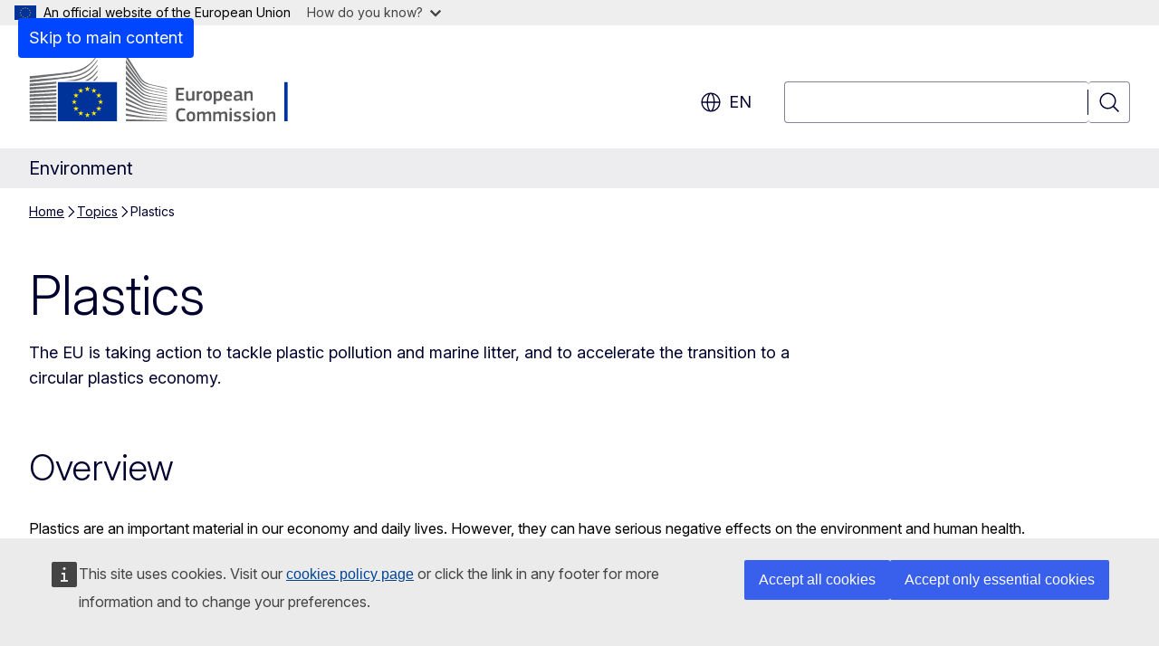

--- FILE ---
content_type: text/css
request_url: https://environment.ec.europa.eu/sites/default/files/css/css_IDS534QwD6CM-KBe3HDvVMPg8TVzbbC2HutUgcVgSCg.css?delta=2&language=en&theme=ewcms_theme&include=eJxFyUEKwCAMBdELST2SRPupgpqQRIq3L125mcUbvGVYxN_kzN2bBEbyioFYeAhPTE-9ZSXdCeVc0TY9CCk9SlIt3rqE-nXkWlNW7s0q7mDbHCNmMny9Dy5k
body_size: 4790
content:
/* @license GPL-2.0-or-later https://www.drupal.org/licensing/faq */
.ecl blockquote:is([class*=ecl-u-]),.ecl blockquote:not([class*=ecl-],[class*=wt-]),.ecl-blockquote{border-inline-start:4px solid var(--cm-border);display:flex;flex-direction:row;justify-content:flex-start;margin:0;padding:var(--s-3xl) var(--s-3xl) var(--s-4xl) var(--s-3xl)}.ecl blockquote:is([class*=ecl-u-]),.ecl blockquote:not([class*=ecl-],[class*=wt-]),.ecl-blockquote__citation{color:var(--cm-on-surface-brand);font:13.5pt/18pt Inter,verdana,sans-serif;margin:0;max-width:var(--max-w);quotes:"‘" "’"}.ecl blockquote:is([class*=ecl-u-]):before,.ecl blockquote:not([class*=ecl-],[class*=wt-]):before,.ecl-blockquote__citation:before{content:open-quote}.ecl blockquote:is([class*=ecl-u-]):after,.ecl blockquote:not([class*=ecl-],[class*=wt-]):after,.ecl-blockquote__citation:after{content:close-quote}.ecl blockquote[lang=bg]:is([class*=ecl-u-]),.ecl blockquote[lang=bg]:not([class*=ecl-],[class*=wt-]),.ecl blockquote[lang=cs]:is([class*=ecl-u-]),.ecl blockquote[lang=cs]:not([class*=ecl-],[class*=wt-]),.ecl blockquote[lang=de]:is([class*=ecl-u-]),.ecl blockquote[lang=de]:not([class*=ecl-],[class*=wt-]),.ecl blockquote[lang=et]:is([class*=ecl-u-]),.ecl blockquote[lang=et]:not([class*=ecl-],[class*=wt-]),.ecl blockquote[lang=lt]:is([class*=ecl-u-]),.ecl blockquote[lang=lt]:not([class*=ecl-],[class*=wt-]),.ecl blockquote[lang=sk]:is([class*=ecl-u-]),.ecl blockquote[lang=sk]:not([class*=ecl-],[class*=wt-]),.ecl blockquote[lang=sl]:is([class*=ecl-u-]),.ecl blockquote[lang=sl]:not([class*=ecl-],[class*=wt-]),.ecl-blockquote__citation[lang=bg],.ecl-blockquote__citation[lang=cs],.ecl-blockquote__citation[lang=de],.ecl-blockquote__citation[lang=et],.ecl-blockquote__citation[lang=lt],.ecl-blockquote__citation[lang=sk],.ecl-blockquote__citation[lang=sl]{quotes:"„" "“"}.ecl blockquote[lang=hr]:is([class*=ecl-u-]),.ecl blockquote[lang=hr]:not([class*=ecl-],[class*=wt-]),.ecl blockquote[lang=hu]:is([class*=ecl-u-]),.ecl blockquote[lang=hu]:not([class*=ecl-],[class*=wt-]),.ecl blockquote[lang=pl]:is([class*=ecl-u-]),.ecl blockquote[lang=pl]:not([class*=ecl-],[class*=wt-]),.ecl blockquote[lang=ro]:is([class*=ecl-u-]),.ecl blockquote[lang=ro]:not([class*=ecl-],[class*=wt-]),.ecl-blockquote__citation[lang=hr],.ecl-blockquote__citation[lang=hu],.ecl-blockquote__citation[lang=pl],.ecl-blockquote__citation[lang=ro]{quotes:"„" "”"}.ecl blockquote[lang=da]:is([class*=ecl-u-]),.ecl blockquote[lang=da]:not([class*=ecl-],[class*=wt-]),.ecl-blockquote__citation[lang=da]{quotes:"»" "«"}.ecl blockquote[lang=el]:is([class*=ecl-u-]),.ecl blockquote[lang=el]:not([class*=ecl-],[class*=wt-]),.ecl blockquote[lang=es]:is([class*=ecl-u-]),.ecl blockquote[lang=es]:not([class*=ecl-],[class*=wt-]),.ecl blockquote[lang=fr]:is([class*=ecl-u-]),.ecl blockquote[lang=fr]:not([class*=ecl-],[class*=wt-]),.ecl blockquote[lang=it]:is([class*=ecl-u-]),.ecl blockquote[lang=it]:not([class*=ecl-],[class*=wt-]),.ecl blockquote[lang=pt]:is([class*=ecl-u-]),.ecl blockquote[lang=pt]:not([class*=ecl-],[class*=wt-]),.ecl-blockquote__citation[lang=el],.ecl-blockquote__citation[lang=es],.ecl-blockquote__citation[lang=fr],.ecl-blockquote__citation[lang=it],.ecl-blockquote__citation[lang=pt]{quotes:"«" "»"}.ecl blockquote[lang=fi]:is([class*=ecl-u-]),.ecl blockquote[lang=fi]:not([class*=ecl-],[class*=wt-]),.ecl blockquote[lang=sv]:is([class*=ecl-u-]),.ecl blockquote[lang=sv]:not([class*=ecl-],[class*=wt-]),.ecl-blockquote__citation[lang=fi],.ecl-blockquote__citation[lang=sv]{quotes:"”" "”"}.ecl blockquote[lang=lv]:is([class*=ecl-u-]),.ecl blockquote[lang=lv]:not([class*=ecl-],[class*=wt-]),.ecl blockquote[lang=mt]:is([class*=ecl-u-]),.ecl blockquote[lang=mt]:not([class*=ecl-],[class*=wt-]),.ecl blockquote[lang=nl]:is([class*=ecl-u-]),.ecl blockquote[lang=nl]:not([class*=ecl-],[class*=wt-]),.ecl-blockquote__citation[lang=lv],.ecl-blockquote__citation[lang=mt],.ecl-blockquote__citation[lang=nl]{quotes:"“" "”"}.ecl-blockquote__quote{margin:0}.ecl blockquote cite:is([class*=ecl-u-]),.ecl blockquote cite:not([class*=ecl-],[class*=wt-]),.ecl-blockquote__attribution{margin-top:.42cm;max-width:var(--max-w)}.ecl blockquote cite:is([class*=ecl-u-]),.ecl blockquote cite:not([class*=ecl-],[class*=wt-]),.ecl-blockquote__author{color:var(--cm-on-surface-brand);font:13.5pt/18pt Inter,verdana,sans-serif;font-weight:600}.ecl-blockquote__image{aspect-ratio:1/1;height:3.175cm;margin-inline-end:.63cm;object-fit:cover;width:3.175cm}.ecl button:is([class*=ecl-u-]),.ecl button:not([class*=ecl-],[class*=wt-]),.ecl-button{appearance:none;background:none;border-radius:4px;border-width:0;cursor:pointer;display:inline-block;margin:0;text-decoration:none}.ecl button[disabled]:is([class*=ecl-u-]),.ecl button[disabled]:not([class*=ecl-],[class*=wt-]),.ecl-button[disabled]{cursor:not-allowed;opacity:.5;text-decoration:none}.ecl-button__container{align-items:center;display:flex}.ecl-button__icon{flex-shrink:0;height:1.125rem;width:1.125rem}.ecl-button--s .ecl-button__icon{height:1rem;width:1rem}.ecl-button--m .ecl-button__icon{height:1.125rem;width:1.125rem}.ecl-button__icon-container{display:flex;position:relative}.ecl-button__indicator{display:none}.ecl-button--icon-only{align-items:center;display:flex;justify-content:center;padding:0!important}.ecl-button--icon-only .ecl-button__label{display:none}.ecl-button--icon-only .ecl-button__icon{height:1.5rem;width:1.5rem}.ecl-button--icon-only.ecl-button--s .ecl-button__icon{height:1rem;width:1rem}.ecl-button--icon-only.ecl-button--m .ecl-button__icon{height:1.25rem;width:1.25rem}.ecl-button:not(.ecl-button--icon-only) .ecl-button__icon-container~.ecl-button__label,.ecl-button:not(.ecl-button--icon-only) .ecl-button__icon~.ecl-button__label,.ecl-button:not(.ecl-button--icon-only) .ecl-button__label~.ecl-button__icon,.ecl-button:not(.ecl-button--icon-only) .ecl-button__label~.ecl-button__icon-container{margin-inline-start:var(--s-2xs)}.ecl-button--s .ecl-button:not(.ecl-button--icon-only) .ecl-button__icon-container~.ecl-button__label,.ecl-button--s .ecl-button:not(.ecl-button--icon-only) .ecl-button__icon~.ecl-button__label,.ecl-button--s .ecl-button:not(.ecl-button--icon-only) .ecl-button__label~.ecl-button__icon,.ecl-button--s .ecl-button:not(.ecl-button--icon-only) .ecl-button__label~.ecl-button__icon-container{margin-inline-start:var(--s-3xs)}.ecl-button--m .ecl-button:not(.ecl-button--icon-only) .ecl-button__icon-container~.ecl-button__label,.ecl-button--m .ecl-button:not(.ecl-button--icon-only) .ecl-button__icon~.ecl-button__label,.ecl-button--m .ecl-button:not(.ecl-button--icon-only) .ecl-button__label~.ecl-button__icon,.ecl-button--m .ecl-button:not(.ecl-button--icon-only) .ecl-button__label~.ecl-button__icon-container{margin-inline-start:var(--s-2xs)}.ecl-button--primary{background-color:var(--cm-surface-primary);border:0 solid transparent;color:var(--cm-on-surface-inverted);font-family:Inter,arial,sans-serif;font-size:var(--fs-s);line-height:var(--lh-s);min-height:2.75rem;min-width:2.75rem;padding:calc(var(--s-xs)) calc(var(--s-s))}@media (min-width:768px){.ecl-button--primary{font-size:var(--fs-m);line-height:var(--lh-m)}}.ecl-button--primary.ecl-button--s{font-family:Inter,arial,sans-serif;font-size:var(--fs-xs);line-height:var(--lh-xs);min-height:2rem;min-width:2rem;padding:calc(var(--s-2xs)) calc(var(--s-s))}@media (min-width:480px){.ecl-button--primary.ecl-button--s{font-size:var(--fs-s);line-height:var(--lh-s)}}.ecl-button--primary.ecl-button--m{font-family:Inter,arial,sans-serif;font-size:var(--fs-s);line-height:var(--lh-s);min-height:2.5rem;min-width:2.5rem;padding:calc(var(--s-2xs)) calc(var(--s-s))}@media (min-width:768px){.ecl-button--primary.ecl-button--m{font-size:var(--fs-m);line-height:var(--lh-m)}}.ecl-button--primary.ecl-button--highlight{background-color:var(--cm-surface-secondary);border:0 solid transparent;color:var(--cm-on-surface-brand);font-family:Inter,arial,sans-serif;font-size:var(--fs-s);line-height:var(--lh-s);min-height:2.75rem;min-width:2.75rem;padding:calc(var(--s-xs)) calc(var(--s-s))}@media (min-width:768px){.ecl-button--primary.ecl-button--highlight{font-size:var(--fs-m);line-height:var(--lh-m)}}.ecl-button--primary.ecl-button--highlight.ecl-button--s{font-family:Inter,arial,sans-serif;font-size:var(--fs-xs);line-height:var(--lh-xs);min-height:2rem;min-width:2rem;padding:calc(var(--s-2xs)) calc(var(--s-s))}@media (min-width:480px){.ecl-button--primary.ecl-button--highlight.ecl-button--s{font-size:var(--fs-s);line-height:var(--lh-s)}}.ecl-button--primary.ecl-button--highlight.ecl-button--m{font-family:Inter,arial,sans-serif;font-size:var(--fs-s);line-height:var(--lh-s);min-height:2.5rem;min-width:2.5rem;padding:calc(var(--s-2xs)) calc(var(--s-s))}@media (min-width:768px){.ecl-button--primary.ecl-button--highlight.ecl-button--m{font-size:var(--fs-m);line-height:var(--lh-m)}}.ecl-button--primary.ecl-button--inverted{background-color:var(--cm-surface-primary-lowest);border:0 solid transparent;color:var(--cm-on-surface-primary);font-family:Inter,arial,sans-serif;font-size:var(--fs-s);line-height:var(--lh-s);min-height:2.75rem;min-width:2.75rem;padding:calc(var(--s-xs)) calc(var(--s-s))}@media (min-width:768px){.ecl-button--primary.ecl-button--inverted{font-size:var(--fs-m);line-height:var(--lh-m)}}.ecl-button--primary.ecl-button--inverted.ecl-button--s{font-family:Inter,arial,sans-serif;font-size:var(--fs-xs);line-height:var(--lh-xs);min-height:2rem;min-width:2rem;padding:calc(var(--s-2xs)) calc(var(--s-s))}@media (min-width:480px){.ecl-button--primary.ecl-button--inverted.ecl-button--s{font-size:var(--fs-s);line-height:var(--lh-s)}}.ecl-button--primary.ecl-button--inverted.ecl-button--m{font-family:Inter,arial,sans-serif;font-size:var(--fs-s);line-height:var(--lh-s);min-height:2.5rem;min-width:2.5rem;padding:calc(var(--s-2xs)) calc(var(--s-s))}@media (min-width:768px){.ecl-button--primary.ecl-button--inverted.ecl-button--m{font-size:var(--fs-m);line-height:var(--lh-m)}}.ecl button:is([class*=ecl-u-]),.ecl button:not([class*=ecl-],[class*=wt-]),.ecl-button--secondary{background-color:initial;border:2px solid var(--cm-border-primary);color:var(--cm-border-primary);font-family:Inter,arial,sans-serif;font-size:var(--fs-s);line-height:var(--lh-s);min-height:2.75rem;min-width:2.75rem;padding:calc(var(--s-xs) - 2px) calc(var(--s-s) - 2px)}@media (min-width:768px){.ecl button:is([class*=ecl-u-]),.ecl button:not([class*=ecl-],[class*=wt-]),.ecl-button--secondary{font-size:var(--fs-m);line-height:var(--lh-m)}}.ecl button.ecl-button--s:is([class*=ecl-u-]),.ecl button.ecl-button--s:not([class*=ecl-],[class*=wt-]),.ecl-button--secondary.ecl-button--s{font-family:Inter,arial,sans-serif;font-size:var(--fs-xs);line-height:var(--lh-xs);min-height:2rem;min-width:2rem;padding:calc(var(--s-2xs) - 2px) calc(var(--s-s) - 2px)}@media (min-width:480px){.ecl button.ecl-button--s:is([class*=ecl-u-]),.ecl button.ecl-button--s:not([class*=ecl-],[class*=wt-]),.ecl-button--secondary.ecl-button--s{font-size:var(--fs-s);line-height:var(--lh-s)}}.ecl button.ecl-button--m:is([class*=ecl-u-]),.ecl button.ecl-button--m:not([class*=ecl-],[class*=wt-]),.ecl-button--secondary.ecl-button--m{font-family:Inter,arial,sans-serif;font-size:var(--fs-s);line-height:var(--lh-s);min-height:2.5rem;min-width:2.5rem;padding:calc(var(--s-2xs) - 2px) calc(var(--s-s) - 2px)}@media (min-width:768px){.ecl button.ecl-button--m:is([class*=ecl-u-]),.ecl button.ecl-button--m:not([class*=ecl-],[class*=wt-]),.ecl-button--secondary.ecl-button--m{font-size:var(--fs-m);line-height:var(--lh-m)}}.ecl button.ecl-button--neutral:is([class*=ecl-u-]),.ecl button.ecl-button--neutral:not([class*=ecl-],[class*=wt-]),.ecl-button--secondary.ecl-button--neutral{background-color:initial;border:1px solid var(--cm-border-brand);color:var(--cm-on-surface-brand);font-family:Inter,arial,sans-serif;font-size:var(--fs-s);line-height:var(--lh-s);min-height:2.75rem;min-width:2.75rem;padding:calc(var(--s-xs) - 1px) calc(var(--s-s) - 1px)}@media (min-width:768px){.ecl button.ecl-button--neutral:is([class*=ecl-u-]),.ecl button.ecl-button--neutral:not([class*=ecl-],[class*=wt-]),.ecl-button--secondary.ecl-button--neutral{font-size:var(--fs-m);line-height:var(--lh-m)}}.ecl button.ecl-button--neutral.ecl-button--s:is([class*=ecl-u-]),.ecl button.ecl-button--neutral.ecl-button--s:not([class*=ecl-],[class*=wt-]),.ecl-button--secondary.ecl-button--neutral.ecl-button--s{font-family:Inter,arial,sans-serif;font-size:var(--fs-xs);line-height:var(--lh-xs);min-height:2rem;min-width:2rem;padding:calc(var(--s-2xs) - 1px) calc(var(--s-s) - 1px)}@media (min-width:480px){.ecl button.ecl-button--neutral.ecl-button--s:is([class*=ecl-u-]),.ecl button.ecl-button--neutral.ecl-button--s:not([class*=ecl-],[class*=wt-]),.ecl-button--secondary.ecl-button--neutral.ecl-button--s{font-size:var(--fs-s);line-height:var(--lh-s)}}.ecl button.ecl-button--neutral.ecl-button--m:is([class*=ecl-u-]),.ecl button.ecl-button--neutral.ecl-button--m:not([class*=ecl-],[class*=wt-]),.ecl-button--secondary.ecl-button--neutral.ecl-button--m{font-family:Inter,arial,sans-serif;font-size:var(--fs-s);line-height:var(--lh-s);min-height:2.5rem;min-width:2.5rem;padding:calc(var(--s-2xs) - 1px) calc(var(--s-s) - 1px)}@media (min-width:768px){.ecl button.ecl-button--neutral.ecl-button--m:is([class*=ecl-u-]),.ecl button.ecl-button--neutral.ecl-button--m:not([class*=ecl-],[class*=wt-]),.ecl-button--secondary.ecl-button--neutral.ecl-button--m{font-size:var(--fs-m);line-height:var(--lh-m)}}.ecl button.ecl-button--inverted:is([class*=ecl-u-]),.ecl button.ecl-button--inverted:not([class*=ecl-],[class*=wt-]),.ecl-button--secondary.ecl-button--inverted{background-color:initial;border:1px solid var(--cm-border-inverted);color:var(--cm-on-surface-inverted);font-family:Inter,arial,sans-serif;font-size:var(--fs-s);line-height:var(--lh-s);min-height:2.75rem;min-width:2.75rem;padding:calc(var(--s-xs) - 1px) calc(var(--s-s) - 1px)}@media (min-width:768px){.ecl button.ecl-button--inverted:is([class*=ecl-u-]),.ecl button.ecl-button--inverted:not([class*=ecl-],[class*=wt-]),.ecl-button--secondary.ecl-button--inverted{font-size:var(--fs-m);line-height:var(--lh-m)}}.ecl button.ecl-button--inverted.ecl-button--s:is([class*=ecl-u-]),.ecl button.ecl-button--inverted.ecl-button--s:not([class*=ecl-],[class*=wt-]),.ecl-button--secondary.ecl-button--inverted.ecl-button--s{font-family:Inter,arial,sans-serif;font-size:var(--fs-xs);line-height:var(--lh-xs);min-height:2rem;min-width:2rem;padding:calc(var(--s-2xs) - 1px) calc(var(--s-s) - 1px)}@media (min-width:480px){.ecl button.ecl-button--inverted.ecl-button--s:is([class*=ecl-u-]),.ecl button.ecl-button--inverted.ecl-button--s:not([class*=ecl-],[class*=wt-]),.ecl-button--secondary.ecl-button--inverted.ecl-button--s{font-size:var(--fs-s);line-height:var(--lh-s)}}.ecl button.ecl-button--inverted.ecl-button--m:is([class*=ecl-u-]),.ecl button.ecl-button--inverted.ecl-button--m:not([class*=ecl-],[class*=wt-]),.ecl-button--secondary.ecl-button--inverted.ecl-button--m{font-family:Inter,arial,sans-serif;font-size:var(--fs-s);line-height:var(--lh-s);min-height:2.5rem;min-width:2.5rem;padding:calc(var(--s-2xs) - 1px) calc(var(--s-s) - 1px)}@media (min-width:768px){.ecl button.ecl-button--inverted.ecl-button--m:is([class*=ecl-u-]),.ecl button.ecl-button--inverted.ecl-button--m:not([class*=ecl-],[class*=wt-]),.ecl-button--secondary.ecl-button--inverted.ecl-button--m{font-size:var(--fs-m);line-height:var(--lh-m)}}.ecl-button--tertiary{background-color:initial;border:1px solid transparent;color:var(--cm-on-surface-primary);font-family:Inter,arial,sans-serif;font-size:var(--fs-s);line-height:var(--lh-s);min-height:2.75rem;min-width:2.75rem;padding:calc(var(--s-xs) - 1px) calc(var(--s-s) - 1px)}@media (min-width:768px){.ecl-button--tertiary{font-size:var(--fs-m);line-height:var(--lh-m)}}.ecl-button--tertiary.ecl-button--s{font-family:Inter,arial,sans-serif;font-size:var(--fs-xs);line-height:var(--lh-xs);min-height:2rem;min-width:2rem;padding:calc(var(--s-2xs) - 1px) calc(var(--s-s) - 1px)}@media (min-width:480px){.ecl-button--tertiary.ecl-button--s{font-size:var(--fs-s);line-height:var(--lh-s)}}.ecl-button--tertiary.ecl-button--m{font-family:Inter,arial,sans-serif;font-size:var(--fs-s);line-height:var(--lh-s);min-height:2.5rem;min-width:2.5rem;padding:calc(var(--s-2xs) - 1px) calc(var(--s-s) - 1px)}@media (min-width:768px){.ecl-button--tertiary.ecl-button--m{font-size:var(--fs-m);line-height:var(--lh-m)}}.ecl-button--tertiary.ecl-button--neutral{background-color:initial;border:1px solid transparent;color:var(--cm-on-surface-brand);font-family:Inter,arial,sans-serif;font-size:var(--fs-s);line-height:var(--lh-s);min-height:2.75rem;min-width:2.75rem;padding:calc(var(--s-xs) - 1px) calc(var(--s-s) - 1px)}@media (min-width:768px){.ecl-button--tertiary.ecl-button--neutral{font-size:var(--fs-m);line-height:var(--lh-m)}}.ecl-button--tertiary.ecl-button--neutral.ecl-button--s{font-family:Inter,arial,sans-serif;font-size:var(--fs-xs);line-height:var(--lh-xs);min-height:2rem;min-width:2rem;padding:calc(var(--s-2xs) - 1px) calc(var(--s-s) - 1px)}@media (min-width:480px){.ecl-button--tertiary.ecl-button--neutral.ecl-button--s{font-size:var(--fs-s);line-height:var(--lh-s)}}.ecl-button--tertiary.ecl-button--neutral.ecl-button--m{font-family:Inter,arial,sans-serif;font-size:var(--fs-s);line-height:var(--lh-s);min-height:2.5rem;min-width:2.5rem;padding:calc(var(--s-2xs) - 1px) calc(var(--s-s) - 1px)}@media (min-width:768px){.ecl-button--tertiary.ecl-button--neutral.ecl-button--m{font-size:var(--fs-m);line-height:var(--lh-m)}}.ecl-button--tertiary.ecl-button--inverted{background-color:initial;border:2px solid transparent;color:var(--cm-on-surface-inverted);font-family:Inter,arial,sans-serif;font-size:var(--fs-s);line-height:var(--lh-s);min-height:2.75rem;min-width:2.75rem;padding:calc(var(--s-xs) - 2px) calc(var(--s-s) - 2px)}@media (min-width:768px){.ecl-button--tertiary.ecl-button--inverted{font-size:var(--fs-m);line-height:var(--lh-m)}}.ecl-button--tertiary.ecl-button--inverted.ecl-button--s{font-family:Inter,arial,sans-serif;font-size:var(--fs-xs);line-height:var(--lh-xs);min-height:2rem;min-width:2rem;padding:calc(var(--s-2xs) - 2px) calc(var(--s-s) - 2px)}@media (min-width:480px){.ecl-button--tertiary.ecl-button--inverted.ecl-button--s{font-size:var(--fs-s);line-height:var(--lh-s)}}.ecl-button--tertiary.ecl-button--inverted.ecl-button--m{font-family:Inter,arial,sans-serif;font-size:var(--fs-s);line-height:var(--lh-s);min-height:2.5rem;min-width:2.5rem;padding:calc(var(--s-2xs) - 2px) calc(var(--s-s) - 2px)}@media (min-width:768px){.ecl-button--tertiary.ecl-button--inverted.ecl-button--m{font-size:var(--fs-m);line-height:var(--lh-m)}}.ecl dl:is([class*=ecl-u-]),.ecl dl:not([class*=ecl-],[class*=wt-]),.ecl-description-list{margin:0}.ecl dt:is([class*=ecl-u-]),.ecl dt:not([class*=ecl-],[class*=wt-]),.ecl-description-list__term{color:var(--cm-on-surface-brand);font:12pt/18pt Inter,verdana,sans-serif;font-weight:600;margin-top:.42cm;max-width:var(--max-w);overflow-wrap:break-word}.ecl dt:first-child:is([class*=ecl-u-]),.ecl dt:first-child:not([class*=ecl-],[class*=wt-]),.ecl-description-list__term:first-child{margin-top:0}.ecl-description-list__term+.ecl-description-list__term{margin-top:.1cm}.ecl dd:is([class*=ecl-u-]),.ecl dd:not([class*=ecl-],[class*=wt-]),.ecl-description-list__definition{color:var(--cm-on-surface-brand);font:12pt/18pt Inter,verdana,sans-serif;margin-inline-start:0;margin-top:.21cm;max-width:var(--max-w)}.ecl-description-list__definition-list{list-style:none;margin:0;padding:0}.ecl-description-list__definition--link{align-items:flex-start;display:flex;flex-direction:column}.ecl-description-list__definition--link .ecl-icon{margin-inline-end:.21cm}.ecl-description-list__definition--link .ecl-description-list__definition-item{margin-top:.31cm}.ecl-description-list__definition--link .ecl-description-list__definition-item:first-child{margin-top:0}.ecl-description-list__definition--inline{display:inline-flex;flex-wrap:wrap;margin-bottom:-.21cm}.ecl-description-list__definition--inline .ecl-description-list__definition-item{border-inline-end:1px solid var(--cm-on-surface-brand);display:inline;margin-inline-end:.21cm;margin-bottom:.21cm;padding-inline-end:.21cm;unicode-bidi:isolate}.ecl-description-list__definition--inline .ecl-description-list__definition-item:last-child{border-inline-end-width:0;margin-inline-end:0;padding-inline-end:0}.ecl-description-list__definition--tag{display:inline-block;margin-bottom:-.21cm}.ecl-description-list__definition--tag .ecl-description-list__definition-item{display:inline-block;margin-inline-end:.21cm;margin-bottom:.21cm}.ecl-description-list__definition--tag .ecl-description-list__definition-item:last-child{margin-inline-end:0}.ecl-description-list__definition--taxonomy{color:var(--cm-on-surface-brand);display:inline-block;margin-bottom:-.21cm}.ecl-description-list__definition--taxonomy .ecl-description-list__definition-item{display:inline;margin-inline-end:.42cm;margin-bottom:.21cm;padding-inline-start:.42cm;position:relative}.ecl-description-list__definition--taxonomy .ecl-description-list__definition-item:before{background-color:var(--cm-on-surface-primary);border-radius:50%;content:"";display:block;height:4px;left:-2px;position:absolute;top:8px;width:4px}.ecl-description-list__definition--taxonomy .ecl-description-list__definition-item:dir(rtl):before{left:auto;right:-2px}.ecl-description-list__definition--taxonomy .ecl-description-list__definition-item:first-child{padding-inline-start:0}.ecl-description-list__definition--taxonomy .ecl-description-list__definition-item:first-child:before{display:none}.ecl-description-list__definition--taxonomy .ecl-description-list__definition-item:last-child{margin-inline-start:0}.ecl dl:is([class*=ecl-u-]),.ecl dl:not([class*=ecl-],[class*=wt-]),.ecl-description-list--horizontal{display:flex;flex-direction:row;flex-wrap:wrap}.ecl .ecl-description-list--horizontal dt:is([class*=ecl-u-]),.ecl .ecl-description-list--horizontal dt:not([class*=ecl-],[class*=wt-]),.ecl dl:is([class*=ecl-u-]) .ecl-description-list__term,.ecl dl:is([class*=ecl-u-]) dt:is([class*=ecl-u-]),.ecl dl:is([class*=ecl-u-]) dt:not([class*=ecl-],[class*=wt-]),.ecl dl:not([class*=ecl-],[class*=wt-]) .ecl-description-list__term,.ecl dl:not([class*=ecl-],[class*=wt-]) dt:is([class*=ecl-u-]),.ecl dl:not([class*=ecl-],[class*=wt-]) dt:not([class*=ecl-],[class*=wt-]),.ecl-description-list--horizontal .ecl dt:is([class*=ecl-u-]),.ecl-description-list--horizontal .ecl dt:not([class*=ecl-],[class*=wt-]),.ecl-description-list--horizontal .ecl-description-list__term{margin-top:.42cm;width:32%}.ecl dl:is([class*=ecl-u-]) .ecl-description-list__term:first-of-type,.ecl dl:not([class*=ecl-],[class*=wt-]) .ecl-description-list__term:first-of-type,.ecl-description-list--horizontal .ecl-description-list__term:first-of-type{margin-top:0}.ecl .ecl-description-list--horizontal dd:is([class*=ecl-u-]),.ecl .ecl-description-list--horizontal dd:not([class*=ecl-],[class*=wt-]),.ecl dl:is([class*=ecl-u-]) .ecl-description-list__definition,.ecl dl:is([class*=ecl-u-]) dd:is([class*=ecl-u-]),.ecl dl:is([class*=ecl-u-]) dd:not([class*=ecl-],[class*=wt-]),.ecl dl:not([class*=ecl-],[class*=wt-]) .ecl-description-list__definition,.ecl dl:not([class*=ecl-],[class*=wt-]) dd:is([class*=ecl-u-]),.ecl dl:not([class*=ecl-],[class*=wt-]) dd:not([class*=ecl-],[class*=wt-]),.ecl-description-list--horizontal .ecl dd:is([class*=ecl-u-]),.ecl-description-list--horizontal .ecl dd:not([class*=ecl-],[class*=wt-]),.ecl-description-list--horizontal .ecl-description-list__definition{align-items:flex-start;margin-inline-start:.63cm;margin-top:.42cm;overflow-wrap:break-word;width:calc(68% - .63cm)}.ecl dl:is([class*=ecl-u-]) .ecl-description-list__definition:first-of-type,.ecl dl:not([class*=ecl-],[class*=wt-]) .ecl-description-list__definition:first-of-type,.ecl-description-list--horizontal .ecl-description-list__definition:first-of-type{margin-top:0}.ecl-description-list__see_more{display:none}.ecl a:is([class*=ecl-u-]),.ecl a:not([class*=ecl-],[class*=wt-]),.ecl-link{break-inside:avoid;color:var(--cm-on-surface-primary);text-decoration:none}.ecl-link--icon-after,.ecl-link--icon-before{display:inline}.ecl-link--icon{text-decoration:none}.ecl-link--icon .ecl-link__icon{fill:currentcolor;position:relative;top:-1px;vertical-align:middle}.ecl-link--icon:not(.ecl-link--standalone,.ecl-link--primary-highlight,.ecl-link--primary,.ecl-link--secondary) .ecl-link__label{text-decoration:underline}.ecl-link__icon~.ecl-link__label,.ecl-link__label~.ecl-link__icon{margin-inline-start:.21cm}.ecl-link--standalone{display:inline-block;font-family:var(--ecl-font-family-print-default);line-height:1.25rem}.ecl-link--inverted,.ecl-link--inverted:after,.ecl-link--primary{color:var(--cm-on-surface-inverted)}.ecl-link--primary{background-color:var(--cm-surface-primary);border:0 solid transparent;border-radius:4px;box-sizing:border-box;display:inline-block;font-family:Inter,arial,sans-serif;font-size:var(--fs-s);line-height:var(--lh-s);min-height:2.75rem;min-width:2.75rem;padding:calc(var(--s-xs)) calc(var(--s-s));text-decoration:none}@media (min-width:768px){.ecl-link--primary{font-size:var(--fs-m);line-height:var(--lh-m)}}.ecl-link--primary:visited{color:var(--cm-on-surface-inverted)}.ecl-link--primary.ecl-link--icon-only .ecl-link__icon{height:1.5rem;width:1.5rem}.ecl-link--primary:not(.ecl-link--icon-only) .ecl-link__icon-container~.ecl-link__label,.ecl-link--primary:not(.ecl-link--icon-only) .ecl-link__icon~.ecl-link__label,.ecl-link--primary:not(.ecl-link--icon-only) .ecl-link__label~.ecl-link__icon,.ecl-link--primary:not(.ecl-link--icon-only) .ecl-link__label~.ecl-link__icon-container{margin-inline-start:var(--s-2xs)}.ecl-link--secondary{background-color:initial;border:2px solid var(--cm-border-primary);border-radius:4px;box-sizing:border-box;color:var(--cm-border-primary);display:inline-block;font-family:Inter,arial,sans-serif;font-size:var(--fs-s);line-height:var(--lh-s);min-height:2.75rem;min-width:2.75rem;padding:calc(var(--s-xs) - 2px) calc(var(--s-s) - 2px);text-decoration:none}@media (min-width:768px){.ecl-link--secondary{font-size:var(--fs-m);line-height:var(--lh-m)}}.ecl-link--secondary:visited{color:var(--cm-border-primary)}.ecl-link--secondary.ecl-link--icon-only .ecl-link__icon{height:1.5rem;width:1.5rem}.ecl-link--secondary:not(.ecl-link--icon-only) .ecl-link__icon-container~.ecl-link__label,.ecl-link--secondary:not(.ecl-link--icon-only) .ecl-link__icon~.ecl-link__label,.ecl-link--secondary:not(.ecl-link--icon-only) .ecl-link__label~.ecl-link__icon,.ecl-link--secondary:not(.ecl-link--icon-only) .ecl-link__label~.ecl-link__icon-container{margin-inline-start:var(--s-2xs)}.ecl-link--primary-highlight{background-color:var(--cm-surface-secondary);border:0 solid transparent;border-radius:4px;box-sizing:border-box;color:var(--cm-on-surface-brand);display:inline-block;font-family:Inter,arial,sans-serif;font-size:var(--fs-s);line-height:var(--lh-s);min-height:2.75rem;min-width:2.75rem;padding:calc(var(--s-xs)) calc(var(--s-s));text-decoration:none}@media (min-width:768px){.ecl-link--primary-highlight{font-size:var(--fs-m);line-height:var(--lh-m)}}.ecl-link--primary-highlight:visited{color:var(--cm-on-surface-brand)}.ecl-link--primary-highlight.ecl-link--icon-only .ecl-link__icon{height:1.5rem;width:1.5rem}.ecl-link--primary-highlight:not(.ecl-link--icon-only) .ecl-link__icon-container~.ecl-link__label,.ecl-link--primary-highlight:not(.ecl-link--icon-only) .ecl-link__icon~.ecl-link__label,.ecl-link--primary-highlight:not(.ecl-link--icon-only) .ecl-link__label~.ecl-link__icon,.ecl-link--primary-highlight:not(.ecl-link--icon-only) .ecl-link__label~.ecl-link__icon-container{margin-inline-start:var(--s-2xs)}.ecl ol:is([class*=ecl-u-]),.ecl ol:not([class*=ecl-],[class*=wt-]),.ecl-ordered-list{color:var(--cm-on-surface-brand);font:12pt/18pt Inter,verdana,sans-serif;list-style-position:outside;margin:0;padding:0;padding-inline-start:.63cm}.ecl ol li:is([class*=ecl-u-]),.ecl ol li:not([class*=ecl-],[class*=wt-]),.ecl-ordered-list__item{margin-top:.31cm;max-width:var(--max-w)}.ecl ol li:is([class*=ecl-u-]) .ecl-link,.ecl ol li:not([class*=ecl-],[class*=wt-]) .ecl-link,.ecl-ordered-list__item .ecl-link{padding-top:.31cm}.ecl-ordered-list__item--first{margin-top:0}.ecl-ordered-list--divider>.ecl-ordered-list__item{border-bottom:1px solid var(--cm-border-neutral);padding-bottom:.31cm}.ecl-ordered-list--divider .ecl-link{padding-top:0}.ecl ol ol:is([class*=ecl-u-]),.ecl ol ol:not([class*=ecl-],[class*=wt-]),.ecl ol ul:is([class*=ecl-u-]),.ecl ol ul:not([class*=ecl-],[class*=wt-]),.ecl-ordered-list .ecl-ordered-list{list-style-type:lower-latin;margin-top:.31cm;padding-inline-start:.52cm}.ecl-ordered-list--divider,.ecl-ordered-list--no-marker{list-style-type:none;padding-inline-start:0}.ecl-ordered-list--divider .ecl-ordered-list,.ecl-ordered-list--no-marker .ecl-ordered-list{list-style-type:none}.ecl hr:is([class*=ecl-u-]),.ecl hr:not([class*=ecl-],[class*=wt-]),.ecl-separator{border-top:1px solid var(--cm-border-neutral);margin:.21cm 0}.ecl table:is([class*=ecl-u-]),.ecl table:not([class*=ecl-],[class*=wt-]),.ecl-table{border-collapse:collapse;break-inside:avoid;font:12pt/18pt Inter,verdana,sans-serif;margin:0;width:100%}.ecl th:is([class*=ecl-u-]),.ecl th:not([class*=ecl-],[class*=wt-]),.ecl-table__header{font-weight:600;padding:.31cm .63cm .31cm .42cm;text-align:start;vertical-align:initial}.ecl tr:is([class*=ecl-u-]),.ecl tr:not([class*=ecl-],[class*=wt-]),.ecl-table__row{border-bottom:1px solid var(--cm-border-low)}.ecl thead:is([class*=ecl-u-]),.ecl thead:not([class*=ecl-],[class*=wt-]),.ecl-table__head{border-bottom:1px solid var(--cm-border-low);border-top:1px solid var(--cm-border-low)}.ecl thead:is([class*=ecl-u-]) .ecl-table__row,.ecl thead:not([class*=ecl-],[class*=wt-]) .ecl-table__row,.ecl-table__head .ecl-table__row{border-bottom:none}.ecl thead:is([class*=ecl-u-]) .ecl-table__row:not(:first-child) .ecl-table__header:not(:empty),.ecl thead:not([class*=ecl-],[class*=wt-]) .ecl-table__row:not(:first-child) .ecl-table__header:not(:empty),.ecl-table__head .ecl-table__row:not(:first-child) .ecl-table__header:not(:empty){border-top:1px solid var(--cm-border-low)}.ecl td:is([class*=ecl-u-]),.ecl td:not([class*=ecl-],[class*=wt-]),.ecl-table__cell{padding:.31cm .42cm}.ecl-table__caption{caption-side:bottom;color:var(--cm-on-surface-grey);font:10.5pt/15pt Inter,verdana,sans-serif;margin-top:.21cm;text-align:left}.ecl-table--zebra .ecl-table__row:nth-of-type(2n){background-color:var(--cm-surface-low-1)}.ecl-table__arrow{display:none}.ecl ul:is([class*=ecl-u-]),.ecl ul:not([class*=ecl-],[class*=wt-],[class*=highcharts-]),.ecl-unordered-list{color:var(--cm-on-surface-brand);font:12pt/18pt Inter,verdana,sans-serif;list-style-position:outside;list-style-type:disc;margin:0;padding:0;padding-inline-start:.63cm}.ecl ul li:is([class*=ecl-u-]),.ecl ul li:not([class*=ecl-],[class*=wt-],[class*=highcharts-]),.ecl-unordered-list__item{margin-top:.31cm;max-width:var(--max-w)}.ecl ul li:is([class*=ecl-u-]) .ecl-link,.ecl ul li:not([class*=ecl-],[class*=wt-],[class*=highcharts-]) .ecl-link,.ecl-unordered-list__item .ecl-link{padding-top:.31cm}.ecl-unordered-list__item--first{margin-top:0}.ecl-unordered-list--divider>.ecl-unordered-list__item{border-bottom:1px solid var(--cm-border-neutral);padding-bottom:.31cm}.ecl-unordered-list--divider .ecl-link{padding-top:0}.ecl ul ol:is([class*=ecl-u-]),.ecl ul ol:not([class*=ecl-],[class*=wt-],[class*=highcharts-]),.ecl ul ul:is([class*=ecl-u-]),.ecl ul ul:not([class*=ecl-],[class*=wt-],[class*=highcharts-]),.ecl-unordered-list .ecl-unordered-list{list-style-type:circle;margin-top:.31cm;padding-inline-start:.52cm}.ecl-unordered-list--divider,.ecl-unordered-list--no-marker{list-style-type:none;padding-inline-start:0}.ecl-unordered-list--divider .ecl-unordered-list,.ecl-unordered-list--no-marker .ecl-unordered-list{list-style-type:none}.ecl-u-type-display{color:var(--cm-on-surface-brand);font:54pt/58.5pt Inter,verdana,sans-serif!important;font-family:Inter,arial,sans-serif!important;font-weight:300!important}.ecl h1:is([class*=ecl-u-]),.ecl h1:not([class*=ecl-],[class*=wt-]),.ecl-u-type-heading-1{color:var(--cm-on-surface-brand);font:39pt/45pt Inter,verdana,sans-serif!important;font-family:Inter,arial,sans-serif!important;font-weight:300!important}.ecl h2:is([class*=ecl-u-]),.ecl h2:not([class*=ecl-],[class*=wt-]),.ecl-u-type-heading-2{color:var(--cm-on-surface-brand);font:27pt/33pt Inter,verdana,sans-serif!important;font-family:Inter,arial,sans-serif!important;font-weight:300!important}.ecl h3:is([class*=ecl-u-]),.ecl h3:not([class*=ecl-],[class*=wt-]),.ecl-u-type-heading-3{color:var(--cm-on-surface-brand);font:18pt/24pt Inter,verdana,sans-serif!important;font-family:Inter,arial,sans-serif!important;font-weight:300!important}.ecl h4:is([class*=ecl-u-]),.ecl h4:not([class*=ecl-],[class*=wt-]),.ecl-u-type-heading-4{color:var(--cm-on-surface-brand);font:16.5pt/24pt Inter,verdana,sans-serif!important;font-family:Inter,arial,sans-serif!important;font-weight:300!important}.ecl h5:is([class*=ecl-u-]),.ecl h5:not([class*=ecl-],[class*=wt-]),.ecl-u-type-heading-5{color:var(--cm-on-surface-brand);font:15pt/21pt Inter,verdana,sans-serif!important;font-family:Inter,arial,sans-serif!important;font-weight:300!important}.ecl h6:is([class*=ecl-u-]),.ecl h6:not([class*=ecl-],[class*=wt-]),.ecl-u-type-heading-6{color:var(--cm-on-surface-brand);font:13.5pt/18pt Inter,verdana,sans-serif!important;font-family:Inter,arial,sans-serif!important;font-weight:300!important}.ecl h1:is([class*=ecl-u-]),.ecl h1:not([class*=ecl-],[class*=wt-]),.ecl h2:is([class*=ecl-u-]),.ecl h2:not([class*=ecl-],[class*=wt-]),.ecl h3:is([class*=ecl-u-]),.ecl h3:not([class*=ecl-],[class*=wt-]),.ecl h4:is([class*=ecl-u-]),.ecl h4:not([class*=ecl-],[class*=wt-]),.ecl h5:is([class*=ecl-u-]),.ecl h5:not([class*=ecl-],[class*=wt-]),.ecl h6:is([class*=ecl-u-]),.ecl h6:not([class*=ecl-],[class*=wt-]){margin:1.05cm 0 .42cm}.ecl-u-type-paragraph-2xl{color:var(--cm-on-surface-brand)!important;font:16.5pt/24pt Inter,verdana,sans-serif!important}.ecl-u-type-paragraph-xl{color:var(--cm-on-surface-brand)!important;font:15pt/21pt Inter,verdana,sans-serif!important}.ecl-u-type-paragraph-l{color:var(--cm-on-surface-brand)!important;font:13.5pt/18pt Inter,verdana,sans-serif!important}.ecl-u-type-paragraph-m{color:var(--cm-on-surface-brand)!important;font:12pt/18pt Inter,verdana,sans-serif!important}.ecl-u-type-paragraph-s{color:var(--cm-on-surface-brand)!important;font:10.5pt/15pt Inter,verdana,sans-serif!important}.ecl-u-type-paragraph-xs{color:var(--cm-on-surface-brand)!important;font:9pt/12pt Inter,verdana,sans-serif!important}.ecl-u-type-paragraph{color:var(--cm-on-surface-brand)!important;font:12pt/18pt Inter,verdana,sans-serif!important}.ecl p:is([class*=ecl-u-]),.ecl p:not([class*=ecl-],[class*=wt-]){color:var(--cm-on-surface-brand);font:12pt/18pt Inter,verdana,sans-serif!important}.ecl-u-type-paragraph-lead{color:var(--cm-on-surface-brand);font:15pt/21pt Inter,verdana,sans-serif!important}.ecl-u-type-microcopy-2xs{font-size:var(--fs-2xs);line-height:var(--lh-3xs)}.ecl-u-type-microcopy-2xs,.ecl-u-type-microcopy-xs{color:var(--cm-on-surface-brand)!important;font-family:Inter,arial,sans-serif}.ecl-u-type-microcopy-xs{font-size:var(--fs-xs);line-height:var(--lh-2xs)}.ecl-u-type-microcopy-s{font-size:var(--fs-s);line-height:var(--lh-xs)}.ecl-u-type-microcopy-m,.ecl-u-type-microcopy-s{color:var(--cm-on-surface-brand)!important;font-family:Inter,arial,sans-serif}.ecl-u-type-microcopy-m{font-size:var(--fs-m);line-height:var(--lh-s)}.ecl-u-type-10xl{font:54pt/58.5pt Inter,verdana,sans-serif!important}.ecl-u-type-9xl{font:45pt/51pt Inter,verdana,sans-serif!important}.ecl-u-type-8xl{font:39pt/45pt Inter,verdana,sans-serif!important}.ecl-u-type-7xl{font:30pt/42pt Inter,verdana,sans-serif!important}.ecl-u-type-6xl{font:27pt/33pt Inter,verdana,sans-serif!important}.ecl-u-type-5xl{font:24pt/33pt Inter,verdana,sans-serif!important}.ecl-u-type-4xl{font:21pt/30pt Inter,verdana,sans-serif!important}.ecl-u-type-3xl{font:18pt/24pt Inter,verdana,sans-serif!important}.ecl-u-type-2xl{font:16.5pt/24pt Inter,verdana,sans-serif!important}.ecl-u-type-xl{font:15pt/21pt Inter,verdana,sans-serif!important}.ecl-u-type-l{font:13.5pt/18pt Inter,verdana,sans-serif!important}.ecl-u-type-m{font:12pt/18pt Inter,verdana,sans-serif!important}.ecl-u-type-s{font:10.5pt/15pt Inter,verdana,sans-serif!important}.ecl-u-type-xs{font:9pt/12pt Inter,verdana,sans-serif!important}.ecl-u-type-2xs{font:/9pt Inter,verdana,sans-serif!important}.ecl-u-type-color-primary-25{color:var(--c-p-25)!important}.ecl-u-type-color-primary-50{color:var(--c-p-50)!important}.ecl-u-type-color-primary-75{color:var(--c-p-75)!important}.ecl-u-type-color-primary-100{color:var(--c-p-100)!important}.ecl-u-type-color-primary-200{color:var(--c-p-200)!important}.ecl-u-type-color-primary-300{color:var(--c-p-300)!important}.ecl-u-type-color-primary-400{color:var(--c-p-400)!important}.ecl-u-type-color-primary-500{color:var(--c-p-500)!important}.ecl-u-type-color-primary-600{color:var(--c-p-600)!important}.ecl-u-type-color-primary-700{color:var(--c-p-700)!important}.ecl-u-type-color-primary-800{color:var(--c-p-800)!important}.ecl-u-type-color-primary-900{color:var(--c-p-900)!important}.ecl-u-type-color-primary-950{color:var(--c-p-950)!important}.ecl-u-type-color-secondary-25{color:var(--c-s-25)!important}.ecl-u-type-color-secondary-50{color:var(--c-s-50)!important}.ecl-u-type-color-secondary-75{color:var(--c-s-75)!important}.ecl-u-type-color-secondary-100{color:var(--c-s-100)!important}.ecl-u-type-color-secondary-200{color:var(--c-s-200)!important}.ecl-u-type-color-secondary-300{color:var(--c-s-300)!important}.ecl-u-type-color-secondary-400{color:var(--c-s-400)!important}.ecl-u-type-color-secondary-500{color:var(--c-s-500)!important}.ecl-u-type-color-secondary-600{color:var(--c-s-600)!important}.ecl-u-type-color-secondary-700{color:var(--c-s-700)!important}.ecl-u-type-color-secondary-800{color:var(--c-s-800)!important}.ecl-u-type-color-secondary-900{color:var(--c-s-900)!important}.ecl-u-type-color-secondary-950{color:var(--c-s-950)!important}.ecl-u-type-color-neutral-25{color:var(--c-n-25)!important}.ecl-u-type-color-neutral-50{color:var(--c-n-50)!important}.ecl-u-type-color-neutral-75{color:var(--c-n-75)!important}.ecl-u-type-color-neutral-100{color:var(--c-n-100)!important}.ecl-u-type-color-neutral-200{color:var(--c-n-200)!important}.ecl-u-type-color-neutral-300{color:var(--c-n-300)!important}.ecl-u-type-color-neutral-400{color:var(--c-n-400)!important}.ecl-u-type-color-neutral-500{color:var(--c-n-500)!important}.ecl-u-type-color-neutral-600{color:var(--c-n-600)!important}.ecl-u-type-color-neutral-700{color:var(--c-n-700)!important}.ecl-u-type-color-neutral-800{color:var(--c-n-800)!important}.ecl-u-type-color-neutral-900{color:var(--c-n-900)!important}.ecl-u-type-color-neutral-950{color:var(--c-n-950)!important}.ecl-u-type-color-grey-25{color:var(--c-g-25)!important}.ecl-u-type-color-grey-50{color:var(--c-g-50)!important}.ecl-u-type-color-grey-75{color:var(--c-g-75)!important}.ecl-u-type-color-grey-100{color:var(--c-g-100)!important}.ecl-u-type-color-grey-200{color:var(--c-g-200)!important}.ecl-u-type-color-grey-300{color:var(--c-g-300)!important}.ecl-u-type-color-grey-400{color:var(--c-g-400)!important}.ecl-u-type-color-grey-500{color:var(--c-g-500)!important}.ecl-u-type-color-grey-600{color:var(--c-g-600)!important}.ecl-u-type-color-grey-700{color:var(--c-g-700)!important}.ecl-u-type-color-grey-800{color:var(--c-g-800)!important}.ecl-u-type-color-grey-900{color:var(--c-g-900)!important}.ecl-u-type-color-grey-950{color:var(--c-g-950)!important}.ecl-u-type-color-info-25{color:var(--c-in-25)!important}.ecl-u-type-color-info-50{color:var(--c-in-50)!important}.ecl-u-type-color-info-75{color:var(--c-in-75)!important}.ecl-u-type-color-info-100{color:var(--c-in-100)!important}.ecl-u-type-color-info-200{color:var(--c-in-200)!important}.ecl-u-type-color-info-300{color:var(--c-in-300)!important}.ecl-u-type-color-info-400{color:var(--c-in-400)!important}.ecl-u-type-color-info-500{color:var(--c-in-500)!important}.ecl-u-type-color-info-600{color:var(--c-in-600)!important}.ecl-u-type-color-info-700{color:var(--c-in-700)!important}.ecl-u-type-color-info-800{color:var(--c-in-800)!important}.ecl-u-type-color-info-900{color:var(--c-in-900)!important}.ecl-u-type-color-info-950{color:var(--c-in-950)!important}.ecl-u-type-color-success-25{color:var(--c-su-25)!important}.ecl-u-type-color-success-50{color:var(--c-su-50)!important}.ecl-u-type-color-success-75{color:var(--c-su-75)!important}.ecl-u-type-color-success-100{color:var(--c-su-100)!important}.ecl-u-type-color-success-200{color:var(--c-su-200)!important}.ecl-u-type-color-success-300{color:var(--c-su-300)!important}.ecl-u-type-color-success-400{color:var(--c-su-400)!important}.ecl-u-type-color-success-500{color:var(--c-su-500)!important}.ecl-u-type-color-success-600{color:var(--c-su-600)!important}.ecl-u-type-color-success-700{color:var(--c-su-700)!important}.ecl-u-type-color-success-800{color:var(--c-su-800)!important}.ecl-u-type-color-success-900{color:var(--c-su-900)!important}.ecl-u-type-color-success-950{color:var(--c-su-950)!important}.ecl-u-type-color-error-25{color:var(--c-er-25)!important}.ecl-u-type-color-error-50{color:var(--c-er-50)!important}.ecl-u-type-color-error-75{color:var(--c-er-75)!important}.ecl-u-type-color-error-100{color:var(--c-er-100)!important}.ecl-u-type-color-error-200{color:var(--c-er-200)!important}.ecl-u-type-color-error-300{color:var(--c-er-300)!important}.ecl-u-type-color-error-400{color:var(--c-er-400)!important}.ecl-u-type-color-error-500{color:var(--c-er-500)!important}.ecl-u-type-color-error-600{color:var(--c-er-600)!important}.ecl-u-type-color-error-700{color:var(--c-er-700)!important}.ecl-u-type-color-error-800{color:var(--c-er-800)!important}.ecl-u-type-color-error-900{color:var(--c-er-900)!important}.ecl-u-type-color-error-950{color:var(--c-er-950)!important}.ecl-u-type-color-warning-25{color:var(--c-wa-25)!important}.ecl-u-type-color-warning-50{color:var(--c-wa-50)!important}.ecl-u-type-color-warning-75{color:var(--c-wa-75)!important}.ecl-u-type-color-warning-100{color:var(--c-wa-100)!important}.ecl-u-type-color-warning-200{color:var(--c-wa-200)!important}.ecl-u-type-color-warning-300{color:var(--c-wa-300)!important}.ecl-u-type-color-warning-400{color:var(--c-wa-400)!important}.ecl-u-type-color-warning-500{color:var(--c-wa-500)!important}.ecl-u-type-color-warning-600{color:var(--c-wa-600)!important}.ecl-u-type-color-warning-700{color:var(--c-wa-700)!important}.ecl-u-type-color-warning-800{color:var(--c-wa-800)!important}.ecl-u-type-color-warning-900{color:var(--c-wa-900)!important}.ecl-u-type-color-warning-950{color:var(--c-wa-950)!important}.ecl-u-type-color-primary{color:var(--c-p)!important}.ecl-u-type-color-secondary{color:var(--c-s)!important}.ecl-u-type-color-neutral{color:var(--c-n)!important}.ecl-u-type-color-grey{color:var(--c-g)!important}.ecl-u-type-color-info{color:var(--c-in)!important}.ecl-u-type-color-success{color:var(--c-su)!important}.ecl-u-type-color-error{color:var(--c-er)!important}.ecl-u-type-color-warning{color:var(--c-wa)!important}.ecl-u-type-color-on-surface{color:var(--cm-on-surface)!important}.ecl-u-type-color-on-surface-variant-1{color:var(--cm-on-surface-variant-1)!important}.ecl-u-type-color-on-surface-variant-2{color:var(--cm-on-surface-variant-2)!important}.ecl-u-type-color-on-surface-variant-3{color:var(--cm-on-surface-variant-3)!important}.ecl-u-type-color-on-surface-swap-1{color:var(--cm-on-surface-swap-1)!important}.ecl-u-type-color-on-surface-swap-2{color:var(--cm-on-surface-swap-2)!important}.ecl-u-type-color-white{color:#fff!important}.ecl-u-type-color-black{color:#000!important}.ecl-u-type-weight-thin{font-weight:100!important}.ecl-u-type-weight-extra-light{font-weight:200!important}.ecl-u-type-weight-light{font-weight:300!important}.ecl-u-type-weight-regular{font-weight:400!important}.ecl-u-type-weight-medium{font-weight:500!important}.ecl-u-type-weight-semi-bold{font-weight:600!important}.ecl-u-type-weight-bold{font-weight:700!important}.ecl-u-type-weight-extra-bold{font-weight:800!important}.ecl-u-type-weight-black{font-weight:900!important}.ecl-u-type-italic{font-style:italic!important}.ecl-u-type-capitalize{text-transform:capitalize!important}.ecl-u-type-lowercase{text-transform:lowercase!important}.ecl-u-type-uppercase{text-transform:uppercase!important}.ecl-u-type-overline{text-decoration:overline!important}.ecl-u-type-underline{text-decoration:underline!important}.ecl-u-type-strike{text-decoration:line-through!important}.ecl-u-type-none{text-decoration:none!important}.ecl-u-type-align-left{text-align:left!important}.ecl-u-type-align-right{text-align:right!important}.ecl-u-type-align-center{text-align:center!important}.ecl-u-type-highlight{background-color:var(--cm-on-surface-highlight)}.ecl-u-type-enhance{background-color:var(--cm-surface-low-1);border-inline-start:4px solid var(--cm-border);color:var(--cm-on-surface-brand);font-weight:300;padding:var(--s-3xl)}.ecl-u-type-enhance-strong{background-color:var(--cm-surface);color:var(--cm-on-surface-swap-1);font-weight:300;padding:var(--s-3xl)}.ecl-u-type-enhance-light{background-color:initial;border-inline-start:4px solid var(--cm-border);color:var(--cm-on-surface-brand);font-weight:300}html{font-family:Inter,verdana,sans-serif}.ecl a:is([class*=ecl-u-]),.ecl a:not([class*=ecl-],[class*=wt-]){font-family:Inter,arial,sans-serif}.ecl p:is([class*=ecl-u-]):first-child,.ecl p:not([class*=ecl-],[class*=wt-]):first-child{margin-block-start:0}.ecl p:is([class*=ecl-u-]):last-child,.ecl p:not([class*=ecl-],[class*=wt-]):last-child{margin-block-end:0}.ecl ul:is([class*=ecl-u-]):first-child,.ecl ul:not([class*=ecl-],[class*=wt-],[class*=highcharts-]):first-child{margin-block-start:0}.ecl ul:is([class*=ecl-u-]):last-child,.ecl ul:not([class*=ecl-],[class*=wt-],[class*=highcharts-]):last-child{margin-block-end:0}.ecl ul ol li:is([class*=ecl-u-]),.ecl ul ol li:not([class*=ecl-],[class*=wt-],[class*=highcharts-]){margin-inline-start:0}.ecl thead:is([class*=ecl-u-])+tbody tr:first-child,.ecl thead:not([class*=ecl-],[class*=wt-])+tbody tr:first-child{border-top-width:0}.ecl blockquote:is([class*=ecl-u-]):after,.ecl blockquote:is([class*=ecl-u-]):before,.ecl blockquote:not([class*=ecl-],[class*=wt-]):after,.ecl blockquote:not([class*=ecl-],[class*=wt-]):before{display:none}.ecl blockquote cite:is([class*=ecl-u-]),.ecl blockquote cite:not([class*=ecl-],[class*=wt-]){display:block}
